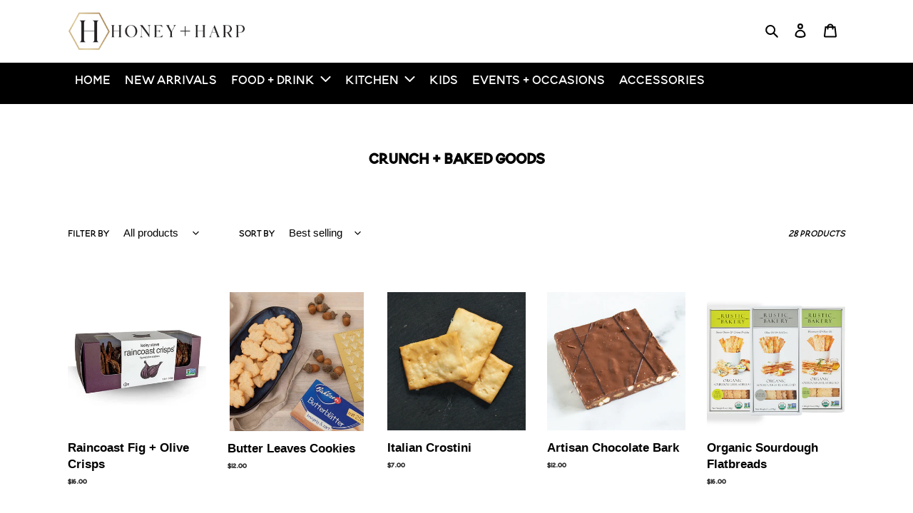

--- FILE ---
content_type: text/css
request_url: https://honeyandharp.com/cdn/shop/t/1/assets/custom-css.css?v=101186065835073323261611576693
body_size: 829
content:
nav#AccessibleNav #SiteNav li button{color:#fff;font-size:30px;text-transform:uppercase}nav#AccessibleNav #SiteNav li ul li a{color:#070000;text-transform:uppercase;font-size:20px;line-height:16px}.announcement-bar .announcement-bar__message{border-bottom:1px solid #000;margin:0 60px;font-size:26px;font-weight:300;padding:0}nav#AccessibleNav{background:#000;border:0}nav#AccessibleNav #SiteNav{padding-top:0;display:flex;padding-bottom:10px}nav#AccessibleNav #SiteNav li a{color:#fff;text-transform:uppercase;font-size:30px}header.site-header.page-width.logo--center{padding-top:0}.slideshow__text-wrap ul li span{font-family:HelloParis;font-size:64px;color:#000;text-shadow:0 0 black}.slideshow__text-wrap ul li h2{font-size:50px;font-family:Blooming;color:#000;text-shadow:0 0 black;font-weight:100;margin:0}section.branding_section{display:flex;flex-wrap:wrap;justify-content:space-between}section.branding_section .box_col{display:flex;flex-direction:column;align-items:center;width:25%;text-align:center;margin-bottom:28px}section.branding_section .box_col h2{font-size:24px;font-family:Blooming;font-weight:600;margin-bottom:10px}section.branding_section .box_col .col_counter{color:#858585;font-family:Blooming;font-size:22px}section.branding_section .box_col img{transition:.5s;border-radius:50%;width:230px}section.branding_section .box_col:hover img{transform:scale(1.1)}ul#tabs-nav{list-style:none;margin:0;padding:5px 5px 30px;overflow:auto;display:flex;justify-content:center}ul#tabs-nav li{float:left;font-weight:700;margin-right:10px;padding:4px;cursor:pointer}ul#tabs-nav li:hover,ul#tabs-nav li.active{background-color:#fff}ul#tabs-nav li.active a,ul#tabs-nav li:hover a{color:#000}#tabs-nav li a{text-decoration:none;color:#000;font-weight:100;text-transform:uppercase;font-family:Blooming;font-size:25px;line-height:0px}.tab-content{padding:10px}.tab_collection_list{padding:20px 0;background:#e3e3e3}div#tabs-content ul li{text-align:center!important}div#tabs-content ul li dl div{margin:0 auto}div#tabs-content ul li dl div span{color:#000}div#tabs-content ul li .h4{font-family:Blooming;font-size:26px;font-weight:300;line-height:0}#tabs-content ul li .price dd span{font-family:Blooming;font-size:32px;line-height:24px}#tabs-content ul li .price dd s{font-size:24px;font-family:Blooming;font-weight:100;line-height:0px}div#tabs-content ul li .price--on-sale .price__sale{flex-direction:column}#shopify-section-1611125510eff8f220{padding-bottom:0}div#tabs-content ul li .price__badges .price__badge span{font-size:16px;line-height:8px;padding:0 0 5px;height:auto}#shopify-section-1611140949c2d6c9c1 .custom__item h1,#shopify-section-1611140988a8b6ee79 .custom__item h1{font-size:50px;font-weight:100;margin-bottom:4px}#shopify-section-1611140949c2d6c9c1 .custom__item h5,#shopify-section-1611140988a8b6ee79 .custom__item h5{font-weight:100;font-size:30px;color:#bc7a00}#shopify-section-1611140949c2d6c9c1 .custom__item p,#shopify-section-1611140988a8b6ee79 .custom__item p{line-height:23px}#shopify-section-1611140949c2d6c9c1 .custom__item a,#shopify-section-1611140988a8b6ee79 .custom__item a{display:inline-block;font-size:28px;border:1px solid #000;padding:0 32px 12px}#shopify-section-1611140949c2d6c9c1{padding:0}#shopify-section-1611140949c2d6c9c1 .page-width,#shopify-section-1611140988a8b6ee79 .page-width{background:#f7e5d1;padding:0}#shopify-section-1611140949c2d6c9c1 .page-width .custom__item-inner{margin-left:0!important}#shopify-section-1611140949c2d6c9c1 .page-width .custom__item--html{padding-right:150px}#shopify-section-1611140949c2d6c9c1 .page-width,#shopify-section-1611140988a8b6ee79 .page-width{background:#f7e5d1;padding:0;max-width:100%}#shopify-section-1611140988a8b6ee79{padding:0}#shopify-section-1611140988a8b6ee79 .page-width .custom__item--html{padding-left:150px}#shopify-section-1611140988a8b6ee79 .page-width .custom__item-inner{margin-right:0}div#shopify-section-16111455660867abc0{background:url(/cdn/shop/files/banner04.jpg?v=1611147248);background-repeat:no-repeat;background-size:cover}div#shopify-section-16111455660867abc0 .newsletter-section h2{font-weight:100;color:#fff;font-size:60px;letter-spacing:1px;margin:0}div#shopify-section-16111455660867abc0 .newsletter-section p{color:#fff;font-size:32px;letter-spacing:1px}footer p.h4{font-size:40px;font-weight:100}footer ul.site-footer__linklist li a{font-size:28px}footer small.site-footer__copyright-content{font-size:26px}header.collection-header label,.filters-toolbar__product-count{font-size:22px!important}.template-cart form tr td div dd,.template-cart form tr td div span{font-size:30px}.template-page form label{font-size:22px}.template-product .product-single__meta .product__price dd span,.template-product .product-single__meta .product__price dd s{font-size:28px;line-height:0}.template-product .product-single__meta .product__price .price__badge.price__badge--sold-out{display:none}.template-product .product-single__description{font-size:20px}.template-page .rte span{font-size:24px}@media only screen and (max-width:750px){ul#MobileNav li a{font-size:22px;padding:0 24px}section.branding_section{display:flex;flex-wrap:wrap;justify-content:space-between}section.branding_section .box_col{display:flex;flex-direction:column;align-items:center;width:30%;margin-bottom:28px;flex-wrap:wrap}section.branding_section .box_col h2{font-size:20px;margin-bottom:0}#shopify-section-1611140949c2d6c9c1 .page-width .custom-content{display:flex;flex-direction:column}#shopify-section-1611140949c2d6c9c1 .page-width .custom__item.small--one-half{width:100%;max-width:100%}#shopify-section-1611140949c2d6c9c1 .page-width .custom__item--html{padding:0 40px}#shopify-section-1611140988a8b6ee79 .page-width .custom-content{display:flex;flex-direction:column}#shopify-section-1611140988a8b6ee79 .page-width .custom__item--html{padding:0 40px;max-width:100%;width:100%}#shopify-section-1611140988a8b6ee79 .page-width .custom__item.custom__item--image.custom__item--1611140988a8b6ee79-1.small--one-half.medium-up--one-half.align--center{width:100%;max-width:100%}div#shopify-section-16111455660867abc0 .newsletter-section h2{font-size:40px;line-height:27px}div#shopify-section-16111455660867abc0 .newsletter-section p{font-size:28px;line-height:30px;margin-top:20px}ul#MobileNav li button span{font-size:22px!important}ul#MobileNav li button{padding-left:23px;padding-top:0;padding-bottom:0}}@media only screen and (max-width:480px){section.branding_section .box_col{flex-basis:44%}ul#tabs-nav{display:flex;justify-content:center;padding-bottom:30px;flex-direction:column}div#tabs-content ul li .h4{font-size:22px}#shopify-section-1611140949c2d6c9c1 .custom__item h1,#shopify-section-1611140988a8b6ee79 .custom__item h1{font-size:40px}#shopify-section-1611140949c2d6c9c1 .custom__item a,#shopify-section-1611140988a8b6ee79 .custom__item a{display:inline-block;font-size:20px;border:1px solid #000;padding:0 32px 12px}#shopify-section-1611140949c2d6c9c1 .custom__item h1,#shopify-section-1611140988a8b6ee79 .custom__item h1{font-size:40px;font-weight:100;margin-bottom:4px}#shopify-section-1611140949c2d6c9c1 .custom__item a,#shopify-section-1611140988a8b6ee79 .custom__item a{font-size:20px}footer .site-footer__item-inner div>img{width:200px}footer p.h4{font-size:34px;font-weight:100;margin:0!important}footer ul.site-footer__linklist.list--inline li{padding:0}}
/*# sourceMappingURL=/cdn/shop/t/1/assets/custom-css.css.map?v=101186065835073323261611576693 */
